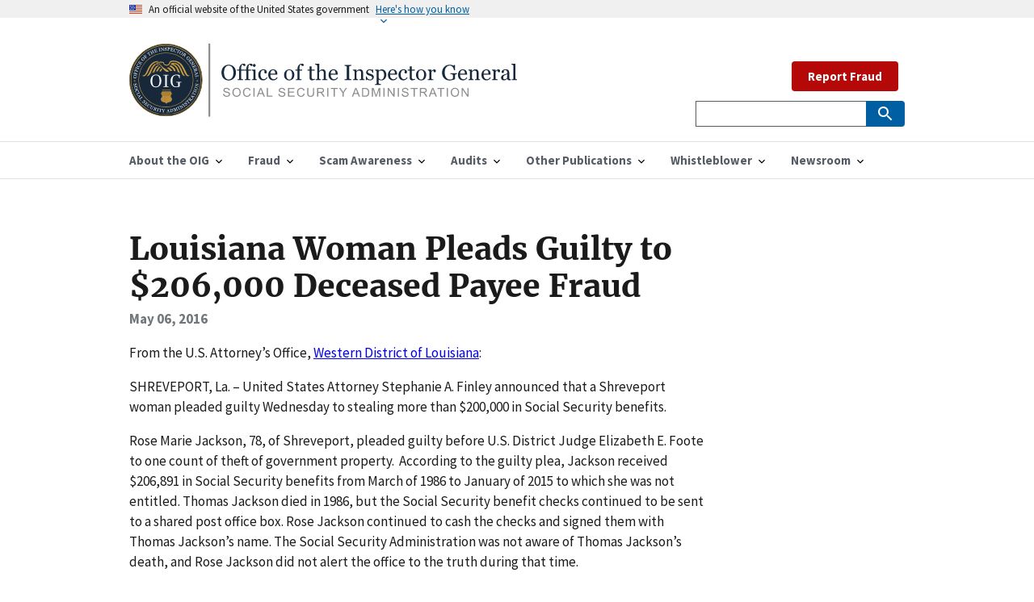

--- FILE ---
content_type: image/svg+xml
request_url: https://oig.ssa.gov/assets/images/usa-icons/twitter2.svg
body_size: 362
content:
<?xml version="1.0" encoding="utf-8"?>
<!-- Generator: Adobe Illustrator 28.3.0, SVG Export Plug-In . SVG Version: 6.00 Build 0)  -->
<svg version="1.1" id="Layer_1" xmlns="http://www.w3.org/2000/svg" xmlns:xlink="http://www.w3.org/1999/xlink" x="0px" y="0px"
	 viewBox="0 0 144 144" style="enable-background:new 0 0 144 144;" xml:space="preserve">
<style type="text/css">
	.st0{fill:#172938;}
	.st1{fill:#FFFFFF;}
</style>
<rect class="st0" width="144" height="144"/>
<g transform="translate(1.4065934065934016 1.4065934065934016) scale(2.81 2.81)">
	<polygon class="st1" points="15,14.2 31.4,36 35.1,36 18.8,14.2 	"/>
	<path class="st1" d="M25,2.7L25,2.7c-12.4,0-22.4,10-22.4,22.4l0,0C2.7,37.5,12.7,47.5,25,47.5l0,0c12.4,0,22.4-10,22.4-22.4l0,0
		C47.4,12.7,37.4,2.7,25,2.7z M30.5,37.8l-7.5-10l-9.2,10h-2.3L22,26.4l-10.5-14h8.1l6.9,9.2l8.5-9.2h2.4L27.5,23l11.1,14.8H30.5z"
		/>
</g>
</svg>
